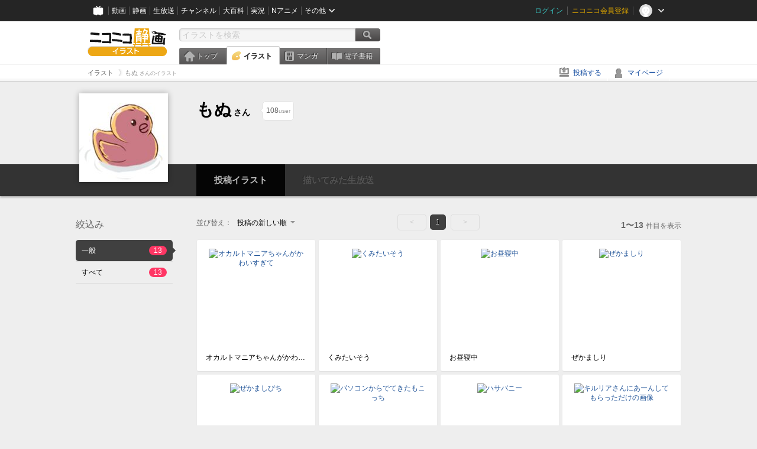

--- FILE ---
content_type: text/html; charset=UTF-8
request_url: https://ext.seiga.nicovideo.jp/user/illust/24167443
body_size: 5477
content:
<!DOCTYPE html>
<!--[if IE 7 ]>    <html lang="ja" class="ie7 ielte8 ielte9"> <![endif]-->
<!--[if IE 8 ]>    <html lang="ja" class="ie8 ielte8 ielte9"> <![endif]-->
<!--[if IE 9 ]>    <html lang="ja" class="ie9 ielte9"> <![endif]-->
<!--[if lt IE 9]>  <script src="/js/lib/html5shiv.js"></script> <![endif]-->
<!--[if !(IE)]><!--> <html lang="ja" xmlns:og="http://ogp.me/ns#" xmlns:mixi="http://mixi-platform.com/ns#"> <!--<![endif]-->

<head>
<meta http-equiv="X-UA-Compatible" content="IE=Edge,chrome=1"/>
<meta http-equiv="Content-Type" content="text/html; charset=utf-8">
<meta http-equiv="Content-Script-Type" content="text/javascript">
<meta http-equiv="Content-Style-Type" content="text/css">
<meta name="description" content="ニコニコ静画は、「イラスト」や「マンガ」を投稿したり、「電子書籍」を読んだりして楽しむことができるサイトです。">
<meta name="copyright" content="&copy; DWANGO Co., Ltd.">
<meta name="keywords" content="静画,ニコ静,ニコニコ画像,画像,ニコニコ静止画,静止画,コメント,スライドショー,イラスト,描いてみた,電子書籍,漫画">
<meta name="google-site-verification" content="X1ARxKsFZK8gXr39X1KnF8tzHbcCj5lVZ-jQB0VwS-I" />
<meta name="mixi-check-robots" content="noimage" />
<title>もぬ さんのイラスト一覧 - ニコニコ静画 (イラスト)</title>
<link rel="canonical" href="https://seiga.nicovideo.jp/user/illust/24167443" />
<link rel="shortcut icon" href="/favicon.ico">
<link rel="stylesheet" type="text/css" href="/css/common/common_l.css?gfuk3e">
<!--[if IE 7]>
<link rel="stylesheet" type="text/css" href="/css/manga/ie7.css">
<![endif]-->
<script src="/js/common.min.js?q0xrj7" type="text/javascript"></script>
<script src="/js/illust/common.min.js?jpmmug" type="text/javascript"></script>
<script src="/js/illust/list.min.js?jwixbo" type="text/javascript"></script>
<!-- Google Tag Manager -->
<script type="text/javascript">
(function(win) {
var window = win;
var userId = "";
var loginStatus = "not_login";
var memberStatus = null;
var data = {};
data.user = {
user_id: parseInt(userId, 10) || null,
login_status: loginStatus,
member_status: memberStatus
};
window.NicoGoogleTagManagerDataLayer = [];
window.NicoGoogleTagManagerDataLayer.push(data);
})(window);
</script>
<script>(function(w,d,s,l,i){w[l]=w[l]||[];w[l].push({'gtm.start':
new Date().getTime(),event:'gtm.js'});var f=d.getElementsByTagName(s)[0],
j=d.createElement(s),dl=l!='dataLayer'?'&l='+l:'';j.async=true;j.src=
'https://www.googletagmanager.com/gtm.js?id='+i+dl;f.parentNode.insertBefore(j,f);
})(window,document,'script','NicoGoogleTagManagerDataLayer','GTM-KXT7G5G');</script>
<!-- End Google Tag Manager -->    
<link rel="stylesheet" type="text/css" href="/css/illust/all_l.css?babgzv">
<script src="https://res.ads.nicovideo.jp/assets/js/ads2.js?ref=seiga" type="text/javascript"></script>
<link rel="stylesheet" type="text/css" href="/css/dist/app.min.css?p5xzmh">
<script type="text/javascript" src="/js/dist/app.bundle.js?r8dm5h"></script>
</head>

<body>
<div id="CommonHeader"></div>
<style>
#CommonHeader {
position: relative;
width: 100%;
min-height: 36px;
z-index: 100000;
margin: 0;
padding: 0;
background-color: #252525;
}
</style>
<script>
(function() {
var commonHeaderParams = {"frontendId":56,"site":"seiga","user":{"isLogin":false},"customization":{"size":{"maxWidth":"984px"},"helpLink":{"href":"https:\/\/qa.nicovideo.jp\/category\/show\/402"},"logoutNextUrl":"\/user\/illust\/24167443","nextUrl":"\/user\/illust\/24167443","mypageUrl":"\/my\/","userPanelServiceLinksLabel":"\u30cb\u30b3\u30cb\u30b3\u9759\u753b\u30e1\u30cb\u30e5\u30fc","userPanelLinks":[{"href":"\/my\/clip","label":"\u30af\u30ea\u30c3\u30d7\u3057\u305f\u30a4\u30e9\u30b9\u30c8"},{"href":"\/my\/personalize","label":"\u30a4\u30e9\u30b9\u30c8\u5b9a\u70b9\u89b3\u6e2c"},{"href":"\/my\/image","label":"\u6295\u7a3f\u30a4\u30e9\u30b9\u30c8"},{"href":"\/illust\/ranking\/","label":"\u30a4\u30e9\u30b9\u30c8\u30e9\u30f3\u30ad\u30f3\u30b0"},{"href":"\/manga\/my\/favorite","label":"\u304a\u6c17\u306b\u5165\u308a\u6f2b\u753b"},{"href":"\/manga\/create","label":"\u6295\u7a3f\u30de\u30f3\u30ac"},{"href":"\/manga\/my\/bought","label":"\u8cfc\u5165\u3057\u305f\u30de\u30f3\u30ac"},{"href":"\/manga\/ranking\/","label":"\u30de\u30f3\u30ac\u30e9\u30f3\u30ad\u30f3\u30b0"},{"href":"https:\/\/user.nicoebook.jp\/app\/n3\/my\/books","label":"\u8cfc\u5165\u3057\u305f\u66f8\u7c4d"}]}};
var commonHeaderCustomParams =  { customization: { userPanelServiceLinksLabel: 'イラストメニュー', userPanelLinks: [ { href: '/illust/ranking/', label: 'ランキング' }, { href: '/my/clip', label: 'クリップ' }, { href: '/my/personalize', label: '定点観測' }, { href: '/my/image', label: '投稿イラスト' } ] } } ;
if (commonHeaderCustomParams.customization) {
keys = ['userPanelLinks', 'userPanelServiceLinksLabel'];
keys.forEach(function(key) {
if (commonHeaderCustomParams.customization.hasOwnProperty(key)) {
commonHeaderParams.customization[key] = commonHeaderCustomParams.customization[key];
}
});
}
window.onCommonHeaderReady = function(commonHeader) {
window.commonHeader = commonHeader;
commonHeader.mount('#CommonHeader', commonHeaderParams);
commonHeader.on('commonHeader:fixedDisabledChanged', function(params) {
onChangeHeaderFixed(params.isFixedDisabled);
});
onChangeHeaderFixed(commonHeader.isFixedDisabled);
function onChangeHeaderFixed(isFixedDisabled) {
var bodyElement = document.querySelector('body');
if (bodyElement) {
isFixedDisabled ?
bodyElement.classList.add('nofix') : bodyElement.classList.remove('nofix');
}
}
};
})();
</script>
<script type="text/javascript" src="https://common-header.nimg.jp/3.1.4/pc/CommonHeaderLoader.min.js"></script>  <div id="wrapper">
<div id="header_block">
<div>
<div id="header" class="header_mode">
<div id="header_cnt" class="cfix">
<div id="logo" class="mt10">
<h1>
<a href="/illust/?track=home" >
<img src="/img/common/logo_illust.png" alt="ニコニコ静画&nbsp;イラスト">
</a>
</h1>
</div>
<div id="sg_menu_search">
<div id="sg_search_box">
<form id="head_search_form" action="search" method="get">
<input type="text" name="q" id="bar_search" placeholder="イラストを検索" class="search_form_text header_left edited" maxlength="510">
<input id="search_button" type="image" src="/img/common/header/btn_search.png" alt="検索">
</form>
</div>
</div>
<script type="text/javascript">
(function($,window,searchTarget){
$(function(){
search.init("search", searchTarget);
});
})
(jQuery,window,"illust");
</script>
<div id="ad_468_60">
<div id="ads_pc_seiga_header"></div>
</div>        <div id="sg_global_navi" class="cfix">
<ul id="sg_global_navi_main" data-active="illust">
<li><a class="sg_navi_top" href="/?track=global_navi_top">トップ</a></li>
<li><a class="sg_navi_illust" href="/illust/?track=global_navi_illust">イラスト</a></li>
<li><a class="sg_navi_manga" href="https://manga.nicovideo.jp//?track=global_navi_illust">マンガ</a></li>
<li><a class="sg_navi_book" href="https://bookwalker.jp/?adpcnt=2nFklU4o">電子書籍</a></li>
</ul>
<script>
(function($){
var active = $("#sg_global_navi_main").data("active");
if (active == 'shunga') {
active = 'illust';
} else if (active == 'my') {
active = 'top';
}
$("#sg_global_navi_main").find("li .sg_navi_"+active).addClass("active");
})
(jQuery)
</script>
</div>
</div>
<div class="sg_global_bar cfix">
<ul class="sg_pankuzu">
<li itemscope itemtype="http://data-vocabulary.org/Breadcrumb"><a href="/illust/" itemprop="url"><span itemprop="title">イラスト</span></a></li>
<li class="active" itemscope itemtype="http://data-vocabulary.org/Breadcrumb"><span itemprop="title">もぬ<span class="pankuzu_suffix">&nbsp;さんのイラスト</span></span></li>
</ul>
<ul id="sg_global_navi_sub">
<li><a class="sg_navi_create" href="/illust/create?track=global_navi_top">投稿する</a></li>
<li><a class="sg_navi_my" rel="nofollow" href="/my/?track=global_navi_top">マイページ</a></li>
</ul>
</div>
</div>
</div>    </div>

<!-- #list_head_bar -->
<section class="userlist_head_bar">
<div class="inner cfix">
<div class="inner_content">
<div class="user_info">
<div class="user_thum"><a href="https://www.nicovideo.jp/user/24167443"><img alt="もぬ" src="https://secure-dcdn.cdn.nimg.jp/nicoaccount/usericon/2416/24167443.jpg?1318345931"></a></div>
<h1><a href="https://www.nicovideo.jp/user/24167443"><span class="nickname">もぬ</span><span class="suffix">さん</span></a></h1>
<ul class="list_header_nav" id="ko_watchlist_header"
data-id="24167443" data-is_active="false" data-count="108">
<li class="favorite message_target">
<span class="favorite_count"><strong data-bind="text: watchCount">108</strong>user</span>
</li>
</ul>
</div>
</div>
</div>
<div class="user_nav" data-target_id="24167443">
<ul>
<li class="illust"><a href="/user/illust/24167443" class="selected"><span class="span icon_user_illust"></span>投稿イラスト</a></li>
<li class="live"><a class="disable" target="_blank"><span class="span icon_user_live"></span>描いてみた生放送<span class="count" style="display:none">放送中！</span></a></li>
</ul>
</div>
</section>
<!--//#list_head_bar-->
<!-- #list_head_bar_min -->
<div class="list_head_bar_min_wrapper">
<section class="list_head_bar_min user">
<div class="inner">
<div class="user_thum"><a href="https://www.nicovideo.jp/user/24167443"><img alt="もぬ" src="https://secure-dcdn.cdn.nimg.jp/nicoaccount/usericon/2416/24167443.jpg?1318345931"></a></div>
<h1><a href="https://www.nicovideo.jp/user/24167443">もぬ<span class="suffix">さん</span></a></h1>
<ul class="list_header_nav" id="ko_watchlist_header_min">
<li class="favorite">
<a href="javascript:void(0);" class="btn favorite normal"
data-bind="css:{ active: isActive() }, attr:{ title: isActive()? 'フォローを解除':'' }, click: toggleState">
<span class="icon_watchlist_add"></span>
<span class="btn_text" data-bind="text: isActive()? 'フォロー済み':'フォローする'"></span>
</a>
<span class="favorite_count min"><strong data-bind="text: watchCount">0</strong>user</span>
</li>
</ul>
</div>
</section>
</div>
<!--//#list_head_bar-->

<!-- #content -->
<div id="content" class="list" data-view_mode="user_illust">

  <!-- #side -->
  <div id="side">
    <section class="refine">
      <h2>絞込み</h2>
      <ul class="refine_list">
        
  
  
<li>
  <a href="/user/illust/24167443" class="selected">
    <span class="target_name">一般</span>
    <span class="count ">13</span>
  </a>
</li>
        
  
        
<li>
  <a href="/user/illust/24167443?target=illust_all" class="">
    <span class="target_name">すべて</span>
    <span class="count ">13</span>
  </a>
</li>
      </ul>
    </section>

        <aside id="ads_pc_seiga_aside" class="ad" data-ads_scroll_following="true" style="z-index: -1;"></aside>
  </div>
  <!-- //#side -->

  <!-- #main -->
  <div id="main">

    
          <!-- .controll -->
      <div class="controll">
        <div class="sort"> 並び替え：
          <div class="sort_form">
            <div class="dummy"><span>投稿の新しい順</span></div>
            <select class="reload_onchange" basepath="/user/illust/24167443" queries=""><option value="image_created" selected="selected">投稿の新しい順</option><option value="image_created_a">投稿の古い順</option><option value="comment_count">コメントの多い順</option><option value="comment_count_a">コメントの少ない順</option><option value="image_view">閲覧数の多い順</option><option value="image_view_a">閲覧数の少ない順</option></select>
          </div>
        </div>
        <ul class="pager">
      <li class="prev disabled">&lt;</li>
  
            <li class="current_index">1</li>
      
      <li class="next disabled">&gt;</li>
  </ul>        <p class="page_count"><strong>1〜13</strong>件目を表示</p>
      </div>
      <!-- //.controll -->

      <!-- .illust_list -->
      <div class="illust_list">
        <ul class="item_list autopagerize_page_element">
                      <li class="list_item no_trim"><a href="/seiga/im3510742"> <span class="thum"><img src="https://lohas.nicoseiga.jp//thumb/3510742qz?" alt="オカルトマニアちゃんがかわいすぎて"></span>
  <ul class="illust_info">
    <li class="title">オカルトマニアちゃんがかわいすぎて</li>
      </ul>
  <ul class="illust_count">
    <li class="view"><span class="icon_view"></span>3547</li>
    <li class="comment"><span class="icon_comment"></span>2</li>
    <li class="clip"><span class="icon_clip"></span>40</li>
  </ul>
</a></li>                      <li class="list_item no_trim"><a href="/seiga/im3469181"> <span class="thum"><img src="https://lohas.nicoseiga.jp//thumb/3469181qz?" alt="くみたいそう"></span>
  <ul class="illust_info">
    <li class="title">くみたいそう</li>
      </ul>
  <ul class="illust_count">
    <li class="view"><span class="icon_view"></span>2700</li>
    <li class="comment"><span class="icon_comment"></span>5</li>
    <li class="clip"><span class="icon_clip"></span>42</li>
  </ul>
</a></li>                      <li class="list_item no_trim"><a href="/seiga/im3397291"> <span class="thum"><img src="https://lohas.nicoseiga.jp//thumb/3397291qz?" alt="お昼寝中"></span>
  <ul class="illust_info">
    <li class="title">お昼寝中</li>
      </ul>
  <ul class="illust_count">
    <li class="view"><span class="icon_view"></span>2871</li>
    <li class="comment"><span class="icon_comment"></span>3</li>
    <li class="clip"><span class="icon_clip"></span>19</li>
  </ul>
</a></li>                      <li class="list_item no_trim"><a href="/seiga/im3379669"> <span class="thum"><img src="https://lohas.nicoseiga.jp//thumb/3379669qz?" alt="ぜかましり"></span>
  <ul class="illust_info">
    <li class="title">ぜかましり</li>
      </ul>
  <ul class="illust_count">
    <li class="view"><span class="icon_view"></span>2168</li>
    <li class="comment"><span class="icon_comment"></span>3</li>
    <li class="clip"><span class="icon_clip"></span>34</li>
  </ul>
</a></li>                      <li class="list_item no_trim"><a href="/seiga/im3374619"> <span class="thum"><img src="https://lohas.nicoseiga.jp//thumb/3374619qz?" alt="ぜかましびち"></span>
  <ul class="illust_info">
    <li class="title">ぜかましびち</li>
      </ul>
  <ul class="illust_count">
    <li class="view"><span class="icon_view"></span>1556</li>
    <li class="comment"><span class="icon_comment"></span>3</li>
    <li class="clip"><span class="icon_clip"></span>33</li>
  </ul>
</a></li>                      <li class="list_item no_trim"><a href="/seiga/im3364082"> <span class="thum"><img src="https://lohas.nicoseiga.jp//thumb/3364082qz?" alt="パソコンからでてきたもこっち"></span>
  <ul class="illust_info">
    <li class="title">パソコンからでてきたもこっち</li>
      </ul>
  <ul class="illust_count">
    <li class="view"><span class="icon_view"></span>7469</li>
    <li class="comment"><span class="icon_comment"></span>22</li>
    <li class="clip"><span class="icon_clip"></span>47</li>
  </ul>
</a></li>                      <li class="list_item no_trim"><a href="/seiga/im2636765"> <span class="thum"><img src="https://lohas.nicoseiga.jp//thumb/2636765qz?" alt="ハサバニー"></span>
  <ul class="illust_info">
    <li class="title">ハサバニー</li>
      </ul>
  <ul class="illust_count">
    <li class="view"><span class="icon_view"></span>2271</li>
    <li class="comment"><span class="icon_comment"></span>4</li>
    <li class="clip"><span class="icon_clip"></span>38</li>
  </ul>
</a></li>                      <li class="list_item no_trim"><a href="/seiga/im2535872"> <span class="thum"><img src="https://lohas.nicoseiga.jp//thumb/2535872qz?" alt="キルリアさんにあーんしてもらっただけの画像"></span>
  <ul class="illust_info">
    <li class="title">キルリアさんにあーんしてもらっただけの画像</li>
      </ul>
  <ul class="illust_count">
    <li class="view"><span class="icon_view"></span>7343</li>
    <li class="comment"><span class="icon_comment"></span>6</li>
    <li class="clip"><span class="icon_clip"></span>120</li>
  </ul>
</a></li>                      <li class="list_item no_trim"><a href="/seiga/im2154059"> <span class="thum"><img src="https://lohas.nicoseiga.jp//thumb/2154059qz?" alt="ですぺ"></span>
  <ul class="illust_info">
    <li class="title">ですぺ</li>
      </ul>
  <ul class="illust_count">
    <li class="view"><span class="icon_view"></span>1878</li>
    <li class="comment"><span class="icon_comment"></span>1</li>
    <li class="clip"><span class="icon_clip"></span>11</li>
  </ul>
</a></li>                      <li class="list_item no_trim"><a href="/seiga/im1979794"> <span class="thum"><img src="https://lohas.nicoseiga.jp//thumb/1979794qz?" alt="_(･ω･_ )_ ～"></span>
  <ul class="illust_info">
    <li class="title">_(･ω･_ )_ ～</li>
      </ul>
  <ul class="illust_count">
    <li class="view"><span class="icon_view"></span>1616</li>
    <li class="comment"><span class="icon_comment"></span>1</li>
    <li class="clip"><span class="icon_clip"></span>11</li>
  </ul>
</a></li>                      <li class="list_item no_trim"><a href="/seiga/im1875409"> <span class="thum"><img src="https://lohas.nicoseiga.jp//thumb/1875409qz?" alt="学者ちゃん"></span>
  <ul class="illust_info">
    <li class="title">学者ちゃん</li>
      </ul>
  <ul class="illust_count">
    <li class="view"><span class="icon_view"></span>966</li>
    <li class="comment"><span class="icon_comment"></span>0</li>
    <li class="clip"><span class="icon_clip"></span>4</li>
  </ul>
</a></li>                      <li class="list_item no_trim"><a href="/seiga/im1843304"> <span class="thum"><img src="https://lohas.nicoseiga.jp//thumb/1843304qz?" alt="キュア☆ピース"></span>
  <ul class="illust_info">
    <li class="title">キュア☆ピース</li>
      </ul>
  <ul class="illust_count">
    <li class="view"><span class="icon_view"></span>65088</li>
    <li class="comment"><span class="icon_comment"></span>204</li>
    <li class="clip"><span class="icon_clip"></span>730</li>
  </ul>
</a></li>                      <li class="list_item no_trim"><a href="/seiga/im1698932"> <span class="thum"><img src="https://lohas.nicoseiga.jp//thumb/1698932qz?" alt="深淵の"></span>
  <ul class="illust_info">
    <li class="title">深淵の</li>
      </ul>
  <ul class="illust_count">
    <li class="view"><span class="icon_view"></span>1480</li>
    <li class="comment"><span class="icon_comment"></span>0</li>
    <li class="clip"><span class="icon_clip"></span>5</li>
  </ul>
</a></li>                  </ul>
      </div>
      <!-- //.illust_list -->

      <!-- .controll -->
      <div class="controll">
        <ul class="pager">
      <li class="prev disabled">&lt;</li>
  
            <li class="current_index">1</li>
      
      <li class="next disabled">&gt;</li>
  </ul>      </div>
      <!-- //.controll -->

      <!-- ニコニ広告 -->
          
  </div>
  <!-- //#main -->


<!-- //#pagetop -->
<div id="pagetop" data-target="#content.list">
  <img src="/img/common/new/module/btn_pagetop.png" alt="ページ上部へ" >
</div>
</div>
<!-- //#content -->

<div id="ads_pc_seiga_footer" class="level_ad"></div>

<!--pankuzu-->
<div class="pankuzu">
  <div class="sg_global_bar cfix">
    <ul class="sg_pankuzu">
                      <li itemscope itemtype="http://data-vocabulary.org/Breadcrumb"><a href="/illust/" itemprop="url"><span itemprop="title">イラスト</span></a></li>
                    <li class="active" itemscope itemtype="http://data-vocabulary.org/Breadcrumb"><span itemprop="title">もぬ<span class="pankuzu_suffix">&nbsp;さんのイラスト</span></span></li>
          </ul>
  </div>
</div>
<!-- //.pankuzu-->

<script type="text/javascript">
<!--
  

(function(target, zone_id, offset) {
  zone_id += offset;
  new Ads.Advertisement({ zone: zone_id }).set(target);
})('ads_pc_seiga_header', 512, 0);
// -->
</script>

<script type="text/javascript">
<!--
  

(function(target, zone_id, offset) {
  zone_id += offset;
  new Ads.Advertisement({ zone: zone_id }).set(target);
})('ads_pc_seiga_footer', 513, 0);
// -->
</script>

<script type="text/javascript">
<!--
  

(function(target, zone_id, offset) {
  zone_id += offset;
  new Ads.Advertisement({ zone: zone_id }).set(target);
})('ads_pc_seiga_aside', 1482, 0);
// -->
</script>

  <!-- #footer -->
  <div id="footer">
    <div class="inner">
      <div id="footer_menu">
        <a href="http://dwango.co.jp/">運営会社</a> ｜
        <a href="/rule">利用規約</a> ｜
        <a href="https://qa.nicovideo.jp/category/show/402">ヘルプ</a> ｜
        <a href="/">トップページ</a>
      </div>
      <address>
      <a href="http://dwango.co.jp">© DWANGO Co., Ltd.</a>
      </address>
    </div>

          <div id="ad_728_90_footer_fixed">
  <div id="ads_footer_fixed" class="ad_728_90_footer_fixed__inner">
    
<script type="text/javascript">
<!--
(function(zone, zone_id) {
  
  new Ads.Advertisement({ zone: zone_id }).set(zone);
  
})('ads_footer_fixed', 1374);
// -->
</script>
  </div>
</div>      </div>

</div>
<!-- // wrapper -->

  <style>
.user_comiket {
display: block !important;
}
</style>

</body>
</html>